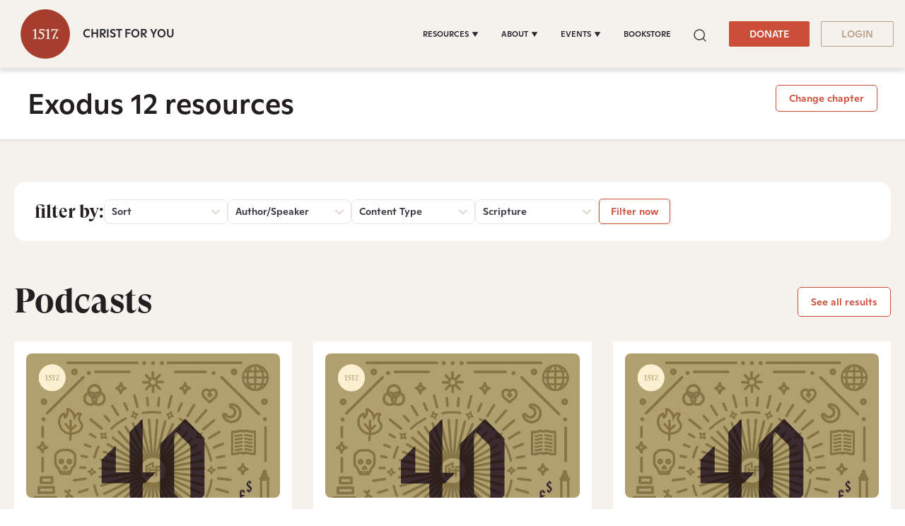

--- FILE ---
content_type: text/css
request_url: https://www.1517.org/hubfs/hub_generated/module_assets/1/79686671873/1765373804266/module_1517_-_Header.min.css
body_size: 813
content:
@media (min-width:1200px){#navbar-main .nav-link[aria-expanded=true]+.dropdown-menu{display:block;opacity:1}}@media (max-width:1199px){.navbar .navbar-nav .dropdown:first-child>.dropdown-menu{display:block}.child-trigger{bottom:0;cursor:pointer;left:0;position:absolute;right:0;top:0}}.dropdown-menu.focused{opacity:1!important}.search-box form>input:focus{outline:2px solid #000!important}.header-skip{align-items:center;background-color:var(--primary);border-color:var(--primary);border-radius:2px;color:#fff!important;display:inline-flex;font-size:14px;justify-content:center;left:-1000px;line-height:1.286;margin-top:4px;min-height:auto;overflow:hidden;padding:8px 28px;position:absolute;text-align:center;top:auto;transition:top 1s ease-out;z-index:100}.header-skip:focus{left:4px;overflow:visible;position:absolute;top:0;transition:top .1s ease-in}.navbar-nav .dropdown:focus>.dropdown-menu{display:block;opacity:1;pointer-events:auto;transform:translate(0)}div#booya-user-wrapper{margin-left:14px;position:relative}div#booya-user-wrapper .__booya-user-widget{display:block}div#booya-user-wrapper .__booya-user-widget>div:first-child{align-items:center;display:flex}div#booya-user-wrapper .__booya-user-widget .__booya-user-widget-options{align-items:center;background-color:#fff;border:0;border-radius:9px;box-shadow:0 0 50px 0 #0000001a;display:none;gap:10px;justify-content:center;left:auto;list-style:none;margin:45px 0 0;min-width:227px;overflow:visible;padding:16px;position:absolute;right:0;transition:all .6s ease}span.__booya-user-name{border-left:8px solid transparent;border-right:8px solid transparent;border-top:8px solid #323638;display:block;height:8.97px;height:0;margin-left:10px;position:relative;text-indent:-9999999px;top:4px;width:8.97px;width:0}[color-mode=dark] span.__booya-user-name{border-top-color:#f5f1ed}div#booya-user-wrapper .__booya-user-widget>div:first-child img{border-radius:32px;height:39px;margin:0;width:39px}div#booya-user-wrapper .__booya-user-widget:hover .__booya-user-widget-options{display:block;transform:translateY(0)}div#booya-user-wrapper .__booya-user-widget .__booya-user-widget-options .bottom .__booya-user-widget-option{align-items:center;display:flex;gap:10px;padding:12px 10px;width:100%}div#booya-user-wrapper .__booya-user-widget .__booya-user-widget-options .bottom{align-items:center;align-self:stretch;background:#f6f4f3;border-radius:8px;display:flex;flex-direction:column;gap:10px;justify-content:center;padding:4px 0}div#booya-user-wrapper .__booya-user-widget .__booya-user-widget-options .bottom .__booya-user-widget-option:not(:last-child){border-bottom:1px solid #e0e0e0}div#booya-user-wrapper .__booya-user-widget .__booya-user-widget-options .bottom .__booya-user-widget-option a{color:#202020;font-size:12px;font-style:normal;font-weight:500;line-height:21px}div#booya-user-wrapper .__booya-user-widget .__booya-user-widget-options .bottom .__booya-user-widget-option>span{display:block;height:24px}div#booya-user-wrapper .__booya-user-widget .__booya-user-widget-options .bottom .__booya-user-widget-option>span svg{fill:transparent;height:24px;width:24px}div#booya-user-wrapper .__booya-user-widget .__booya-user-widget-options .top .content{margin-bottom:24px}div#booya-user-wrapper .__booya-user-widget .__booya-user-widget-options .top img{border-radius:32px;height:39px;width:39px}[color-mode=dark] div#booya-user-wrapper .__booya-user-widget .__booya-user-widget-options .top span.userName{color:var(--primary)}div#booya-user-wrapper .__booya-user-widget .__booya-user-widget-options .top .button{margin-bottom:10px}div#booya-user-wrapper .__booya-user-widget .__booya-user-widget-options .top .button a.cta_button.open-popup-link{-moz-box-sizing:border-box!important;-webkit-box-sizing:border-box!important;box-sizing:border-box!important;display:block;width:100%}div#booya-user-wrapper .__booya-user-widget .__booya-user-widget-options .bottom .__booya-user-widget-option:hover svg path{stroke:#cc4d39}div#booya-user-wrapper .__booya-user-widget .__booya-user-widget-options .bottom .__booya-user-widget-option:hover a{color:#cc4d39}div#booya-user-wrapper:hover .__booya-user-widget .__booya-user-widget-options{display:block}div#booya-user-wrapper .__booya-user-widget:before{content:"";height:45px;position:absolute;top:100%;width:0}div#booya-user-wrapper:hover .__booya-user-widget:before{width:100%}.login-popup-wrapper{background:rgba(0,0,0,.84);overflow-y:auto;position:fixed;width:100%;z-index:1}.login-popup-wrapper .login-popup{background:#fff;border-radius:16px;box-shadow:0 7px 15px 0 rgba(0,0,0,.08);display:flex;gap:70px;justify-content:space-between;margin:91px auto 74px;max-width:1100px;padding:60px 50px}.login-popup-wrapper .login-popup .right .sub-heading{color:#c74f3d;font-size:20px;font-style:normal;font-weight:500;line-height:normal}.login-popup-wrapper .login-popup .left{padding-top:16px}.login-popup-wrapper .login-popup .right{width:50%}.login-popup-wrapper .login-popup .right .heading{color:#231f20;font-size:40px;font-style:normal;font-weight:400;line-height:50px;margin-top:16px}.login-popup-inner{height:90vh;overflow:auto;padding:0 20px}.login-popup-inner .hs-form-field>label{color:#5e5e5e;font-size:14px;font-style:normal;font-weight:500;line-height:33px}.login-popup-inner .hs-form-field{margin-bottom:0}.login-popup-inner form:not(.donately-donation-form){gap:16px}.login-popup-inner .form h3.form-title:empty{margin:0}.login-popup-inner .form{margin-top:30px}.login-popup-inner .hs_submit.hs-submit{width:100%}.login-popup-wrapper .login-popup .close{align-items:center;background:#202020;border:1px solid #fff;border-radius:50%;cursor:pointer;display:flex;height:32px;justify-content:center;opacity:1!important;position:absolute;right:-10px;top:-10px;width:32px}.login-popup-wrapper .login-popup{position:relative}.login-popup-inner{height:100vh}.login-popup-wrapper{top:0;z-index:1231}

--- FILE ---
content_type: application/javascript
request_url: https://www.1517.org/hubfs/hub_generated/module_assets/1/175566979422/1763192244505/module_1517_-_Scripture_v3.min.js
body_size: 51
content:
var module_175566979422=($(".change-chapter").click(function(){$(this).parent().next().slideToggle()}),$(".active-filter-value").click(function(){$(this).parent().siblings().removeClass("active"),$(this).parent().siblings().children(".filter-dropdwon").slideUp(),$(this).parent().toggleClass("active"),$(this).next().slideToggle()}),$("h5.hs-scripture-tab").click(function(){$(".scripture-main ul.books-list li.books-list-item").not($(this).parent()).removeClass("active"),$(this).parent().toggleClass("active"),$("html, body").animate({scrollTop:$(this).offset().top-80},1e3)}),$("h5.hs-scripture-tab").on("keydown",function(event){13!==event.which&&13!==event.keyCode||($(".scripture-main ul.books-list li.books-list-item").not($(this).parent()).removeClass("active"),$(this).parent().toggleClass("active"))}),$(".video-banner .play-button").click(function(){$(this).parents(".video-banner").addClass("active-video"),$(this).parents(".video-banner").find("iframe")[0].src+="?autoplay=1"}),$(".hs-categories-title").click(function(){$(this).parent().toggleClass("active"),$(this).next(".blog-multi-tags").slideToggle()}),$("body").click(function(){$(".filter-section .dropdown ").removeClass("active"),$(".filter-section .dropdown-menu").hide()}),$("a.dropdown-button").click(function(e){e.preventDefault(),e.stopPropagation(),$(this).parent().toggleClass("active"),$(this).next().toggle()}),$(".year .filter-option").each(function(){var dataHref=$(this).children("a").attr("data-href"),date=new Date(`${$(this).data("year")}/01/01`),endyear=new Date(`${$(this).data("year")+1}/01/01`),unixTimestamp=1e3*moment(date).unix()+864e5,yearEnd=1e3*moment(endyear).unix()+864e5;$(this).children("a").attr("href",dataHref+"&startYear="+unixTimestamp+"&endyear="+yearEnd),$(this).children("a").attr("startYear",unixTimestamp),$(this).children("a").attr("endyear",yearEnd)}),$(".scripture-nav-select").click(function(){$(".scripture-nav-left .hs-menu-wrapper>ul").slideToggle(),$(this).toggleClass("clicked")}),void $(document).ready(function(){var currentUrl=window.location.href;$('.scripture-nav ul[role="menu"] li a').each(function(){var linkUrl=$(this).attr("href");-1!==currentUrl.indexOf(linkUrl)&&$(this).closest("li").addClass("active")})}));
//# sourceURL=https://5475273.fs1.hubspotusercontent-na1.net/hubfs/5475273/hub_generated/module_assets/1/175566979422/1763192244505/module_1517_-_Scripture_v3.js